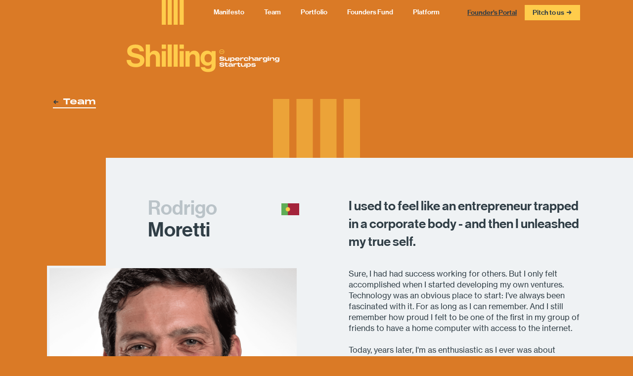

--- FILE ---
content_type: text/html
request_url: https://www.shilling.vc/portfolio-founders/rodrigo-moretti
body_size: 5362
content:
<!DOCTYPE html><!-- Last Published: Mon Mar 10 2025 15:15:45 GMT+0000 (Coordinated Universal Time) --><html data-wf-domain="www.shilling.vc" data-wf-page="65c22495fb578e51f6bebaba" data-wf-site="603cae8c77575b5e4a2a62c5" lang="en" data-wf-collection="65c22495fb578e51f6beba79" data-wf-item-slug="rodrigo-moretti"><head><meta charset="utf-8"/><title>Rodrigo Moretti | Shilling VC</title><meta content="I used to feel like an entrepreneur trapped in a corporate body - and then I unleashed my true self." name="description"/><meta content="Rodrigo Moretti | Shilling VC" property="og:title"/><meta content="I used to feel like an entrepreneur trapped in a corporate body - and then I unleashed my true self." property="og:description"/><meta content="https://cdn.prod.website-files.com/603e7c2deb0902eb20764632/6058c6e6ea6c7f065e0c9a39_rodrigomor%402x.png" property="og:image"/><meta content="Rodrigo Moretti | Shilling VC" property="twitter:title"/><meta content="I used to feel like an entrepreneur trapped in a corporate body - and then I unleashed my true self." property="twitter:description"/><meta content="https://cdn.prod.website-files.com/603e7c2deb0902eb20764632/6058c6e6ea6c7f065e0c9a39_rodrigomor%402x.png" property="twitter:image"/><meta property="og:type" content="website"/><meta content="summary_large_image" name="twitter:card"/><meta content="width=device-width, initial-scale=1" name="viewport"/><meta content="QvxVEszkV5HzVVLA050-ylxrm1AQTVcyi8r4WSPhe7A" name="google-site-verification"/><link href="https://cdn.prod.website-files.com/603cae8c77575b5e4a2a62c5/css/shilling-vc.webflow.b5be931b2.min.css" rel="stylesheet" type="text/css"/><script type="text/javascript">!function(o,c){var n=c.documentElement,t=" w-mod-";n.className+=t+"js",("ontouchstart"in o||o.DocumentTouch&&c instanceof DocumentTouch)&&(n.className+=t+"touch")}(window,document);</script><link href="https://cdn.prod.website-files.com/603cae8c77575b5e4a2a62c5/603cd974e1c145638ad9e721_favicon.png" rel="shortcut icon" type="image/x-icon"/><link href="https://cdn.prod.website-files.com/603cae8c77575b5e4a2a62c5/603cb06d2534df1d74e9541c_webclip.png" rel="apple-touch-icon"/><script async="" src="https://www.googletagmanager.com/gtag/js?id=G-TNNP1J15EG"></script><script type="text/javascript">window.dataLayer = window.dataLayer || [];function gtag(){dataLayer.push(arguments);}gtag('set', 'developer_id.dZGVlNj', true);gtag('js', new Date());gtag('config', 'G-TNNP1J15EG');</script><script>
const html = document.querySelector("html");
const madeBy = document.createComment("MADE BY ONDASTUDIO.CO");
document.insertBefore(madeBy,html);
</script>

<meta content="text/html; charset=UTF-8" name="Content-Type" />
<meta property="og:type" content="website" />
<meta property="og:image:width" content="IMAGE WIDTH" />
<meta property="og:image:height" content="IMAGE HEIGHT" />


<script async data-no-cookie src="https://cdn.splitbee.io/sb.js"></script>

<!-- Google Tag Manager -->
<script>(function(w,d,s,l,i){w[l]=w[l]||[];w[l].push({'gtm.start':
new Date().getTime(),event:'gtm.js'});var f=d.getElementsByTagName(s)[0],
j=d.createElement(s),dl=l!='dataLayer'?'&l='+l:'';j.async=true;j.src=
'https://www.googletagmanager.com/gtm.js?id='+i+dl;f.parentNode.insertBefore(j,f);
})(window,document,'script','dataLayer','GTM-WG79Q82Z');</script>
<!-- End Google Tag Manager -->

<!-- Google tag (gtag.js) -->
<script async src="https://www.googletagmanager.com/gtag/js?id=G-TNNP1J15EG"></script>
<script>
  window.dataLayer = window.dataLayer || [];
  function gtag(){dataLayer.push(arguments);}
  gtag('js', new Date());

  gtag('config', 'G-TNNP1J15EG');
</script><script>
history.pushState(null, null,);
window.addEventListener('popstate', function(event) {
    window.location.assign("/team?tab=tab-five");
});
</script></head><body class="background-orange team-single"><div class="page-transition-in"><div class="page-background-in page-orange"></div></div><div class="section-flex-center fixed"><div class="wrapper"><div data-collapse="medium" data-animation="default" data-duration="300" data-easing="ease" data-easing2="ease" role="banner" class="navbar orange w-nav"><div class="flex-center w-container"><div class="width-83-3"><div class="flex"><div class="left-14 center"><div class="brand-wrapper"><div class="left-70-8px"><a href="/" class="brand-3 w-nav-brand"><div class="hide-mobile"><img src="https://cdn.prod.website-files.com/603cae8c77575b5e4a2a62c5/6061a00459cb0ef7c5f6f2c5_stripes-yellow.svg" loading="lazy" alt="Shilling logo stripes" class="height-56"/></div><div class="show-mobile"><img src="https://cdn.prod.website-files.com/603cae8c77575b5e4a2a62c5/6061a2ff150ebe811dede850_stripes-yellow-mobile.svg" loading="lazy" alt="Shilling logo stripes" class="height-56"/></div></a></div></div></div><nav role="navigation" class="nav-menu w-nav-menu"><a href="/" class="nav-link first show-mobile w-nav-link">Home</a><a href="/manifesto" class="nav-link w-nav-link">Manifesto</a><a href="/team" class="nav-link w-nav-link">Team</a><a href="/portfolio" class="nav-link w-nav-link">Portfolio</a><a href="/founders-fund" class="nav-link w-nav-link">Founders Fund</a><a href="/platform" class="nav-link platform w-nav-link">Platform</a><a href="https://founders.shilling.vc/login" target="_blank" class="nav-link last button founders-portal dark-green w-nav-link">Founder&#x27;s Portal</a><a href="/pitch" class="nav-link last button w-nav-link">Pitch to us  <span class="special-arrow">→</span></a></nav><div class="menu-button w-nav-button"><div class="burger"><img src="https://cdn.prod.website-files.com/603cae8c77575b5e4a2a62c5/603e1d753d1e690653b168da_burger.svg" loading="lazy" alt="Burger Icon" class="height-24"/></div><div class="close"><img src="https://cdn.prod.website-files.com/603cae8c77575b5e4a2a62c5/603e271900cd28028d476ff6_close.svg" loading="lazy" alt="Close Icon" class="height-24"/></div></div></div></div></div></div></div></div><section class="section-flex-center"><div class="wrapper"><div class="flex-center"><div class="width-83-3"><div class="flex"><div class="left-14 center"><div class="margin-top-90"><a href="/" class="link-block-5 w-inline-block"><div class="hide-mobile"><img src="https://cdn.prod.website-files.com/603cae8c77575b5e4a2a62c5/6062e4f57e5105f1177668f5_logo-yellow.svg" loading="lazy" alt="Shilling logo" class="height-56 height-75"/></div><div class="show-mobile"><img src="https://cdn.prod.website-files.com/603cae8c77575b5e4a2a62c5/6061a30b2f13f41b8b126cb2_logo-yellow-mobile.svg" loading="lazy" alt="Shilling logo" class="height-56 height-75"/></div></a></div></div></div></div></div></div></section><section class="section-flex-center"><div class="wrapper"><div class="flex-center"><div class="width-83-3"><div class="margin-top-50"><a href="/team?tab=tab-five" class="link-block-5 w-inline-block"><div class="white-text"><div data-w-id="09fb8eb9-87e4-5e85-b6be-75068855fee6" class="underline-white"><div class="flex-horizontal center"><div class="link-arrow">←</div><div class="link-label margin-left-8px">Team</div></div></div></div></a></div></div></div></div></section><section class="section-flex-center"><div class="wrapper"><div class="margin-top-100"><div class="flex-right"><div class="width-83-3 pitch"><div class="super-light-background"><div class="flex-center"><div class="padding-top-bottom-80px"><div class="margin-left--11-1"><div class="w-layout-grid company-grid team-single"><div class="images-card"><div class="flex-right"><div class="width-60 team"><div class="flex-spread"><div class="name-wrapper"><div class="light-grey-text"><h3>Rodrigo</h3></div><div class="dark-grey-text"><h3>Moretti</h3></div></div><div class="flag-wrapper"><div class="margin-top-12"><img src="https://cdn.prod.website-files.com/603e7c2deb0902eb20764632/6062f2257e5105c7b976c6c9_pt-flag%402x.png" loading="lazy" alt="" class="height-24"/></div></div></div></div></div><div class="margin-top-50"><img src="https://cdn.prod.website-files.com/603e7c2deb0902eb20764632/6058c6e6ea6c7f065e0c9a39_rodrigomor%402x.png" loading="lazy" alt="" sizes="(max-width: 767px) 100vw, (max-width: 991px) 83vw, (max-width: 1439px) 93vw, 1200px" srcset="https://cdn.prod.website-files.com/603e7c2deb0902eb20764632/6058c6e6ea6c7f065e0c9a39_rodrigomor%402x-p-500.png 500w, https://cdn.prod.website-files.com/603e7c2deb0902eb20764632/6058c6e6ea6c7f065e0c9a39_rodrigomor%402x-p-800.png 800w, https://cdn.prod.website-files.com/603e7c2deb0902eb20764632/6058c6e6ea6c7f065e0c9a39_rodrigomor%402x.png 1200w" class="image-left"/></div><div class="margin-top-50"><div class="flex-right"><div class="width-60 team"><div class="dark-grey-text"><div class="rich-text-alt-links w-richtext"><p><a href="https://www.modatta.org/" target="_blank">Modatta →</a></p></div></div><div class="margin-top-16"><div class="dark-grey-text"><div class="text-16">AdTech, MarTech, BigData, Privacy</div></div></div></div></div></div><div class="margin-top-50"><div class="flex-right"><div class="width-60 team"><a rel="noopener" href="https://www.linkedin.com/in/rodrigomoretti/" target="_blank" class="link-block-5 w-inline-block"><div class="link-flex"><div class="link-icon"><img src="https://cdn.prod.website-files.com/603cae8c77575b5e4a2a62c5/6042266f09f3dfd1237a9d39_linkedin-bio-icon.svg" loading="lazy" alt="LinkedIn Icon" class="height-35"/></div><div class="mid-grey-text"><div class="text-16">Visit LinkedIn profile</div></div></div></a></div></div></div></div><div class="text-card"><div class="width-100-team"><div class="dark-grey-text"><h4 class="medium">I used to feel like an entrepreneur trapped in a corporate body - and then I unleashed my true self.</h4><div class="margin-top-35"><div class="rich-text-alt w-richtext"><p>Sure, I had had success working for others. But I only felt accomplished when I started developing my own ventures. Technology was an obvious place to start: I’ve always been fascinated with it. For as long as I can remember. And I still remember how proud I felt to be one of the first in my group of friends to have a home computer with access to the internet.</p><p><br/></p><p>Today, years later, I&#x27;m as enthusiastic as I ever was about technology. I feel like Modatta operates in one of those industry segments that’s going to change a lot, and change the world: privacy. Modatta is the first true personal assistant, where individuals go to support their day-to-day decisions based on private and decentralised AI-generated insights. </p><p><br/></p><p>The plan is to make it change how society values data privacy, by allowing every person to benefit from the enormous value of their personal data: they’ll get to access knowledge and generate an additional revenue stream just by interacting with relevant brands. This will turn Modatta into the main point of relationship between people and brands.</p><p><br/></p><p>It’s a unique idea. Having implemented it well enough that it’s supporting me and my family is one of the things I’m proudest of. I feel truly happy to be an entrepreneur, looking to change the world one startup at a time and fuelled by this desire to make the world better for my two kids.<br/></p></div></div></div></div></div></div></div></div></div></div></div></div></div></div></section><section class="section-flex-center"><div class="wrapper"><div class="margin-top-100"><div class="background-orange"><div class="wrapper"><div class="padding-top-100px"><div class="flex-center"><div class="width-83-3"><div class="w-embed w-script"><div class="typeform-widget" data-url="https://form.typeform.com/to/QHOWdHyU?typeform-medium=embed-snippet" data-hide-headers="true" data-hide-footer="true" style="width: 100%; height: 450px;"></div> <script> (function() { var qs,js,q,s,d=document, gi=d.getElementById, ce=d.createElement, gt=d.getElementsByTagName, id="typef_orm", b="https://embed.typeform.com/"; if(!gi.call(d,id)) { js=ce.call(d,"script"); js.id=id; js.src=b+"embed.js"; q=gt.call(d,"script")[0]; q.parentNode.insertBefore(js,q) } })() </script></div><div class="margin-top-50"><div class="flex"><div class="left-14 center hide-mobile"><div class="brand-wrapper"><div class="left-70-8px"><a href="#" class="brand-2 w-nav-brand"><img src="https://cdn.prod.website-files.com/603cae8c77575b5e4a2a62c5/603e540a00cd288949483711_stripes-footer.svg" loading="lazy" alt="Logo Stripes" class="height-400"/></a></div></div></div><div class="margin-left-10"><div class="footer-links"><div class="links-top"><div class="super-light"><div class="medium"><div class="link-footer">Contact us:</div></div><div class="white-text"><a href="mailto:team@shilling.vc" class="link-block w-inline-block"><div class="super-light"><div class="link-footer">team@shilling.vc</div></div></a></div></div></div><div class="margin-top-80"><a rel="noopener" href="https://www.linkedin.com/company/shilling-capital-partners" target="_blank" class="footerlinkblock w-inline-block"><div class="link-flex"><div class="link-icon"><img src="https://cdn.prod.website-files.com/603cae8c77575b5e4a2a62c5/603e4392b400585c0fd0583d_linkedin.svg" loading="lazy" alt="Linkedin Icon" class="height-24"/></div><div class="yellow-text"><div class="regular"><div class="link-footer">Linkedin</div></div></div></div></a><a rel="noopener" href="https://twitter.com/shillingcapital" target="_blank" class="footerlinkblock w-inline-block"><div class="link-flex"><div class="link-icon"><img src="https://cdn.prod.website-files.com/603cae8c77575b5e4a2a62c5/603e45d1e79a19ae9008cc45_twitter.svg" loading="lazy" alt="Twitter Icon" class="height-24"/></div><div class="yellow-text"><div class="regular"><div class="link-footer">Twitter</div></div></div></div></a><a rel="noopener" href="https://angel.co/company/shilling-capital-partners" target="_blank" class="footerlinkblock w-inline-block"><div class="link-flex"><div class="link-icon"><img src="https://cdn.prod.website-files.com/603cae8c77575b5e4a2a62c5/603e45da802caae86aca513c_angellist.svg" loading="lazy" alt="Angelist Icon" class="height-24"/></div><div class="yellow-text"><div class="regular"><div class="link-footer">Angelist</div></div></div></div></a><a rel="noopener" href="https://www.crunchbase.com/organization/shilling-capital-partners" target="_blank" class="footerlinkblock last w-inline-block"><div class="link-flex"><div class="link-icon"><img src="https://cdn.prod.website-files.com/603cae8c77575b5e4a2a62c5/603e45e9457edd19480154d6_crunchbase.svg" loading="lazy" alt="Crunchbase Icon" class="height-24"/></div><div class="yellow-text"><div class="regular"><div class="link-footer">Crunchbase</div></div></div></div></a></div><div class="margin-top-80"><a href="https://www.shilling.vc/legal/privacy-policy" target="_blank" class="footerlinkblock w-inline-block"><div class="yellow-text"><div class="regular"><div class="text-12">Privacy Policy</div></div></div></a><a href="https://www.shilling.vc/legal/terms-of-service" target="_blank" class="footerlinkblock w-inline-block"><div class="yellow-text"><div class="regular"><div class="text-12">Terms and Conditions</div></div></div></a><div class="yellow-text"><div class="text-12">© Shilling Capital Partners</div></div></div></div></div></div></div></div></div></div></div></div></div></div></section><section class="z-index-1 show-mobile"><div class="background-orange"><div class="container-1600 w-container"><div class="margin-top-50"><div class="flex-center"><div class="width-83-3"><div class="flex"><div class="left-14 center"><div class="brand-wrapper height-90"><div class="left-70-8px"><a href="#" class="brand-2 w-nav-brand"><div class="hide-mobile"><img src="https://cdn.prod.website-files.com/603cae8c77575b5e4a2a62c5/603d086d578268790b2b9691_stripes.svg" loading="lazy" alt="Logo Stripes" class="height-56"/></div><div class="show-mobile"><img src="https://cdn.prod.website-files.com/603cae8c77575b5e4a2a62c5/603e5724aa66e34eeaad619f_stripes-footer-mobile.svg" loading="lazy" alt="Logo Stripes" class="height-90"/></div></a></div></div></div></div></div></div></div></div></div></section><script src="https://d3e54v103j8qbb.cloudfront.net/js/jquery-3.5.1.min.dc5e7f18c8.js?site=603cae8c77575b5e4a2a62c5" type="text/javascript" integrity="sha256-9/aliU8dGd2tb6OSsuzixeV4y/faTqgFtohetphbbj0=" crossorigin="anonymous"></script><script src="https://cdn.prod.website-files.com/603cae8c77575b5e4a2a62c5/js/webflow.schunk.4a394eb5af8156f2.js" type="text/javascript"></script><script src="https://cdn.prod.website-files.com/603cae8c77575b5e4a2a62c5/js/webflow.schunk.3bf3c06809a02500.js" type="text/javascript"></script><script src="https://cdn.prod.website-files.com/603cae8c77575b5e4a2a62c5/js/webflow.schunk.24bbbb1a0c56c1a9.js" type="text/javascript"></script><script src="https://cdn.prod.website-files.com/603cae8c77575b5e4a2a62c5/js/webflow.0c08fe96.e2d45c3579e58672.js" type="text/javascript"></script><script>
//LOAD SPECIFIC TAB
var Webflow = Webflow || [];
Webflow.push(function () {
var tabName = getParam('tab');
if (!tabName) return;

$('.' + tabName).triggerHandler('click');

function getParam(name) {
name = name.replace(/[\[]/, "\\[").replace(/[\]]/, "\\]");
var regex = new RegExp("[\\?&]" + name + "=([^&#]*)"),
results = regex.exec(location.search);
return results == null ? "" : decodeURIComponent(results[1].
replace(/\+/g, " "));
}
});
</script>

<!-- Google Tag Manager (noscript) -->
<noscript><iframe src="https://www.googletagmanager.com/ns.html?id=GTM-WG79Q82Z"
height="0" width="0" style="display:none;visibility:hidden"></iframe></noscript>
<!-- End Google Tag Manager (noscript) --><script>
jQuery(document).ready(function() {
    jQuery(".rich-text-alt-links a").attr("target", "_blank");
});
</script></body></html>

--- FILE ---
content_type: image/svg+xml
request_url: https://cdn.prod.website-files.com/603cae8c77575b5e4a2a62c5/603e45d1e79a19ae9008cc45_twitter.svg
body_size: 252
content:
<svg width="25" height="25" viewBox="0 0 25 25" fill="none" xmlns="http://www.w3.org/2000/svg">
<path fill-rule="evenodd" clip-rule="evenodd" d="M12.5 25C19.4036 25 25 19.4036 25 12.5C25 5.59644 19.4036 0 12.5 0C5.59644 0 0 5.59644 0 12.5C0 19.4036 5.59644 25 12.5 25ZM18.5303 10.0515C18.5303 13.8015 15.5451 18.125 10.1258 18.125C8.47244 18.125 6.91094 17.6397 5.625 16.8897C5.85463 16.9338 6.08427 16.9338 6.3139 16.9338C7.69169 16.9338 8.97764 16.4485 9.98802 15.6985C8.70208 15.6544 7.59984 14.8603 7.23243 13.7132C7.41613 13.7574 7.59984 13.7574 7.78355 13.7574C8.05911 13.7574 8.33466 13.7574 8.5643 13.6691C7.1865 13.4044 6.17612 12.2574 6.17612 10.8897V10.8456C6.58946 11.0662 7.0028 11.1985 7.50799 11.1985C6.68131 10.6691 6.17612 9.78676 6.17612 8.81618C6.17612 8.28676 6.35982 7.80147 6.58946 7.36029C8.0591 9.08088 10.2177 10.2279 12.7436 10.3603C12.6977 10.1397 12.6518 9.91912 12.6518 9.69853C12.6518 8.15441 13.9377 6.875 15.5911 6.875C16.4637 6.875 17.1985 7.18382 17.7496 7.75735C18.3926 7.625 19.0355 7.40441 19.5867 7.09559C19.357 7.75735 18.8978 8.33088 18.3007 8.68382C18.8978 8.63971 19.4489 8.46323 20 8.24265C19.5867 8.81618 19.1274 9.30147 18.5303 9.69853V10.0515Z" fill="white"/>
</svg>


--- FILE ---
content_type: image/svg+xml
request_url: https://cdn.prod.website-files.com/603cae8c77575b5e4a2a62c5/6061a00459cb0ef7c5f6f2c5_stripes-yellow.svg
body_size: -189
content:
<svg width="45" height="56" viewBox="0 0 45 56" fill="none" xmlns="http://www.w3.org/2000/svg">
<path d="M20.4148 0H12.0625V56H20.4148V0Z" fill="#FFCC4B"/>
<path d="M32.405 0H24.0527V56H32.405V0Z" fill="#FFCC4B"/>
<path d="M44.5486 0H36.1963V56H44.5486V0Z" fill="#FFCC4B"/>
<path d="M8.42358 0H0.0712891V56H8.42358V0Z" fill="#FFCC4B"/>
</svg>


--- FILE ---
content_type: image/svg+xml
request_url: https://cdn.prod.website-files.com/603cae8c77575b5e4a2a62c5/604638e80ed8b894792674e5_team-background.svg
body_size: -151
content:
<svg width="1440" height="7000" viewBox="0 0 1440 7000" fill="none" xmlns="http://www.w3.org/2000/svg">
<g opacity="0.5">
<path d="M808 7000H774.972V0H808V7000Z" fill="#FFCC4B"/>
<path d="M760.49 7000H727.461V0H760.49V7000Z" fill="#FFCC4B"/>
<path d="M712.516 7000H679.488V0H712.516V7000Z" fill="#FFCC4B"/>
<path d="M665.028 7000H632V0H665.028V7000Z" fill="#FFCC4B"/>
</g>
</svg>


--- FILE ---
content_type: image/svg+xml
request_url: https://cdn.prod.website-files.com/603cae8c77575b5e4a2a62c5/603e540a00cd288949483711_stripes-footer.svg
body_size: -211
content:
<svg width="45" height="400" viewBox="0 0 45 400" fill="none" xmlns="http://www.w3.org/2000/svg">
<path d="M0 400H8.44474V0H0V400Z" fill="#FFCC4B"/>
<path d="M12.1476 400H20.5923V0H12.1476V400Z" fill="#FFCC4B"/>
<path d="M24.4135 400H32.8583V0H24.4135V400Z" fill="#FFCC4B"/>
<path d="M36.5553 400H45V0H36.5553V400Z" fill="#FFCC4B"/>
</svg>


--- FILE ---
content_type: image/svg+xml
request_url: https://cdn.prod.website-files.com/603cae8c77575b5e4a2a62c5/603e45e9457edd19480154d6_crunchbase.svg
body_size: 440
content:
<svg width="25" height="25" viewBox="0 0 25 25" fill="none" xmlns="http://www.w3.org/2000/svg">
<path fill-rule="evenodd" clip-rule="evenodd" d="M12.5 25C19.4036 25 25 19.4036 25 12.5C25 5.59644 19.4036 0 12.5 0C5.59644 0 0 5.59644 0 12.5C0 19.4036 5.59644 25 12.5 25ZM11.0557 14.1236H9.40211C8.95115 15.0017 7.95902 15.4993 6.96689 15.2652C5.97477 15.031 5.28329 14.1822 5.31335 13.2163C5.34341 12.2503 6.0349 11.4308 7.02702 11.2259C8.01915 11.021 9.01128 11.5186 9.40211 12.426H11.0557C10.6348 10.6698 8.89102 9.49897 7.02702 9.70386C5.16303 9.90875 3.75 11.4601 3.75 13.2748C3.75 15.2652 5.43361 16.875 7.47799 16.875C9.1616 16.8457 10.6348 15.7335 11.0557 14.1236ZM19.8044 12.0747C19.2933 10.6112 17.8502 9.61605 16.2568 9.64532H15.9862C15.3549 9.67459 14.7235 9.90875 14.1824 10.26V6.25H12.6791V16.5823H14.1824V16.2018C15.4751 17.1092 17.2189 17.0506 18.5116 16.114C19.8044 15.1773 20.3155 13.5382 19.8044 12.0747ZM18.3613 13.2455V13.509V13.5675C18.3463 13.6114 18.3388 13.6553 18.3312 13.6992C18.3237 13.7431 18.3162 13.787 18.3012 13.8309L18.211 14.0944V14.1236C17.9404 14.709 17.3993 15.1188 16.7378 15.2652L16.5274 15.2944H16.4673H16.2267C16.1623 15.2944 16.1065 15.286 16.0547 15.2782C16.0098 15.2715 15.968 15.2652 15.9261 15.2652H15.866C15.6856 15.2359 15.5052 15.2066 15.3248 15.1188H15.2947C15.1144 15.031 14.964 14.9139 14.8137 14.7968C14.6935 14.6798 14.5431 14.5334 14.4529 14.3578C14.3928 14.27 14.3327 14.1822 14.3026 14.0944C14.0621 13.5675 14.0621 12.9236 14.3327 12.3967C14.6634 11.7528 15.2947 11.3137 16.0464 11.2259H16.2568C17.3993 11.2552 18.3312 12.1333 18.3613 13.2455Z" fill="white"/>
</svg>


--- FILE ---
content_type: image/svg+xml
request_url: https://cdn.prod.website-files.com/603cae8c77575b5e4a2a62c5/6042266f09f3dfd1237a9d39_linkedin-bio-icon.svg
body_size: 24
content:
<svg width="35" height="35" viewBox="0 0 35 35" fill="none" xmlns="http://www.w3.org/2000/svg">
<path fill-rule="evenodd" clip-rule="evenodd" d="M17.5 35C27.165 35 35 27.165 35 17.5C35 7.83502 27.165 0 17.5 0C7.83502 0 0 7.83502 0 17.5C0 27.165 7.83502 35 17.5 35ZM12.7085 26.1697H9.36382V13.4783H12.79V26.1697H12.7085ZM10.9954 11.9654C9.85329 11.9654 8.95594 11.0409 8.95594 9.8642C8.95594 8.68752 9.93486 7.84703 10.9954 7.84703C12.1374 7.84703 12.9532 8.85561 12.9532 10.0323C12.9532 11.209 12.1374 11.9654 10.9954 11.9654ZM26.2502 26.1697H22.9056V19.6979C22.9056 15.7476 18.3373 16.0838 18.3373 19.6979V26.1697H14.911V13.4783H18.3373V15.5795C19.8872 12.5538 26.2502 12.3016 26.2502 18.4372V26.1697Z" fill="#303E46"/>
</svg>
